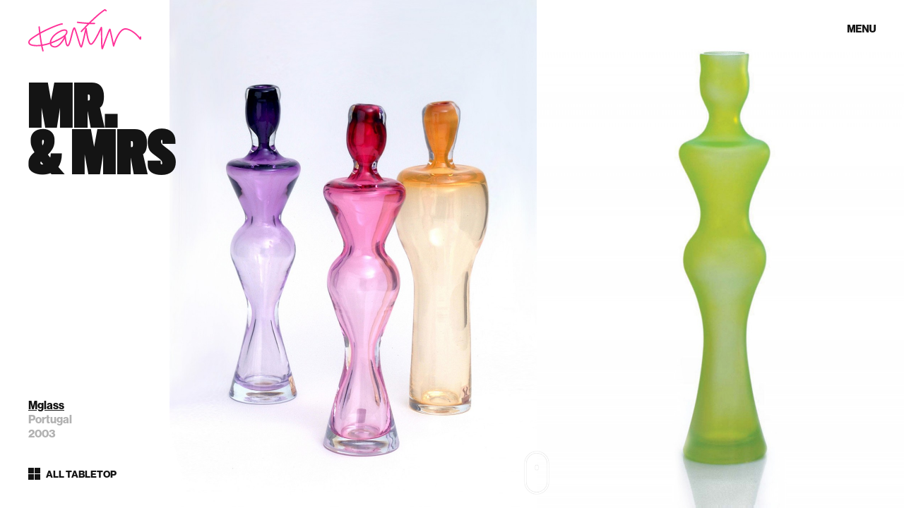

--- FILE ---
content_type: text/css
request_url: http://karimrashid.com/css/style.css
body_size: 84754
content:
body,html{margin:0;padding:0;border:0;vertical-align:baseline;outline:none}a,abbr,acronym,address,applet,article,aside,audio,big,blockquote,canvas,caption,center,cite,code,dd,del,details,dfn,div,dl,dt,embed,fieldset,figcaption,figure,footer,form,h1,h2,h3,h4,h5,h6,header,hgroup,iframe,img,ins,kbd,label,legend,li,mark,menu,nav,object,ol,output,p,pre,q,ruby,s,samp,section,small,span,strike,sub,summary,sup,table,tbody,td,tfoot,th,thead,time,tr,tt,ul,var,video{margin:0;padding:0;border:0;font:inherit;vertical-align:baseline;outline:none}.ui-menu svg,article,aside,details,figcaption,figure,footer,header,hgroup,menu,nav,section{display:block}body{line-height:1}ol,ul{list-style:none}blockquote,q{quotes:none}blockquote:after,blockquote:before,q:after,q:before{content:none}table{border-collapse:collapse;border-spacing:0}td,th{text-align:left}textarea{resize:none}address{font-style:normal}button,input,textarea{outline:none;-webkit-font-smoothing:antialiased;border-radius:0}input:focus::-webkit-input-placeholder,textarea:focus::-webkit-input-placeholder{color:transparent}input:focus:-moz-placeholder,input:focus::-moz-placeholder,textarea:focus:-moz-placeholder,textarea:focus::-moz-placeholder{color:transparent;opacity:1}input:focus:-ms-input-placeholder,textarea:focus:-ms-input-placeholder{color:transparent}*{-webkit-tap-highlight-color:rgba(0,0,0,0)}@font-face{font-family:'Titling Gothic Skyline';src:url(../fonts/titling.eot);src:url(../fonts/titling.eot?#iefix) format('embedded-opentype'),url(../fonts/titling.woff) format('woff'),url(../fonts/titling.ttf) format('truetype'),url(../fonts/titling.svg#titling) format('svg');font-weight:400;font-style:normal}@font-face{font-family:'Neue Haas Grotesk';src:url(../fonts/haas.eot);src:url(../fonts/haas.eot?#iefix) format('embedded-opentype'),url(../fonts/haas.woff) format('woff'),url(../fonts/haas.ttf) format('truetype'),url(../fonts/haas.svg#haas) format('svg');font-weight:400;font-style:normal}@font-face{font-family:'Neue Haas Grotesk';src:url(../fonts/haas-bold.eot);src:url(../fonts/haas-bold.eot?#iefix) format('embedded-opentype'),url(../fonts/haas-bold.woff) format('woff'),url(../fonts/haas-bold.ttf) format('truetype'),url(../fonts/haas-bold.svg#haas-bold) format('svg');font-weight:700;font-style:normal}body,html{height:100%;background:#fff;color:#141414;font:16px/1.5 'Neue Haas Grotesk',Arial,Helvetica,sans-serif;-webkit-font-smoothing:antialiased}html.l-bg_regular,html.l-bg_regular body{background-color:#ebebeb}html.l-bg_manifesto,html.l-bg_manifesto body{background-color:#f39}body.l-frame{overflow:hidden}.link,a{color:#f39;text-decoration:none}.editable a,.link,.text a{border-bottom:1px solid rgba(255,51,153,0);transition:color .35s,border-color .35s}.m-no-touch .editable a:hover,.m-no-touch .link:hover,.m-no-touch .text a:hover{border-color:#f39;transition-duration:.175s}.page{position:relative;overflow:hidden;min-width:320px;min-height:100%}.page_loading,.page_menu .ui-menu{opacity:0}.page_loading *{transition:none!important}.text p{margin-bottom:1em}.text>p:last-child{margin-bottom:0}.ui-logo{position:fixed;z-index:800;left:40px;top:13px;width:160px;height:60px;background:url(../images/ui-logo.svg) no-repeat}.ui-logo_white{background-image:url(../images/ui-logo_white.svg)}@media screen and (max-width:767px){.ui-logo{top:15px;left:15px;width:120px;height:45px;background-size:120px 45px}}.ui-menu{position:fixed;z-index:800;right:20px;top:20px;width:80px;height:40px;background:#141414;cursor:pointer;transition:opacity .35s,background-color .35s}.ui-menu path{transition:fill .35s}.m-no-touch .ui-menu:hover{background-color:#fff;transition-duration:.175s}.m-no-touch .menu__close:hover path,.m-no-touch .menu__search__button:hover path,.m-no-touch .panel__close:hover path,.m-no-touch .ui-menu:hover path{fill:#f39;transition-duration:.175s}@keyframes mouse-wheel{0%,to{transform:scaleY(.4) translateY(0)}20%{transform:scaleY(1) translateY(0)}60%{transform:scaleY(.4) translateY(12px)}}@keyframes key-up{0%,to{transform:translateY(1px)}50%{transform:translateY(-1px)}}@keyframes key-down{0%,to{transform:translateY(-1px)}50%{transform:translateY(1px)}}.ui-help{position:absolute;z-index:800;left:50%;margin-left:-32px;bottom:20px;height:60px;width:65px}.ui-help__mouse{position:absolute;top:0;left:15px;width:30px;height:56px;border:2px solid #fff;border-radius:17px;box-shadow:0 0 1px rgba(0,0,0,.4),inset 0 0 1px rgba(0,0,0,.4)}.ui-help__mouse__wheel{position:absolute;left:50%;margin-left:-2px;top:13px;width:4px;height:10px;background:#fff;border-radius:2px;animation:mouse-wheel 1.25s infinite linear;transform-origin:50% 0%;box-shadow:0 0 1px rgba(0,0,0,.4)}.ui-help__keyboard{position:absolute;z-index:800;left:0;top:9px;width:64px;height:42px}.ui-help__keyboard__button{position:absolute;overflow:hidden;display:block;padding:5px 4px;width:20px;height:20px;box-sizing:border-box;border:2px solid #fff;border-radius:2px;box-shadow:0 0 1px rgba(0,0,0,.4),inset 0 0 1px rgba(0,0,0,.4)}.ui-help__keyboard__button_left{left:0;top:22px}.ui-help__keyboard__button_right{right:0;top:22px}.ui-help__keyboard__button_up{top:0;left:22px}.ui-help__keyboard__button_down{top:22px;left:22px}.ui-help__keyboard__button svg{display:block;width:8px;height:6px}.ui-help__keyboard__button_up svg{animation:key-up 1.2s infinite linear}.ui-help__keyboard__button_down svg{animation:key-down 1.2s .6s infinite linear}.ui-help__keyboard__button path{box-shadow:0 0 1px rgba(0,0,0,.4)}.ui-help__keyboard,.ui-help__mouse{transition:opacity .7s}.m-touch .ui-help__keyboard,.m-touch .ui-help__mouse{display:none}.ui-help__mouse{transition-delay:.2625s}.ui-help__keyboard,.ui-help_keyboard .ui-help__mouse{opacity:0;transition-delay:0s}.ui-help_keyboard .ui-help__keyboard{opacity:1;transition-delay:.2625s}.ui-help__hand{position:absolute;width:34px;left:11px;top:5px;height:50px;overflow:hidden}.promo .ui-help__hand{top:-13px}.ui-help__hand svg{display:block;position:relative}.m-no-touch .ui-help__hand{display:none}.ui-scroll{position:absolute;right:0;top:0;height:100%;width:3px;z-index:750}.ui-scroll__content,.ui-scroll__handle{position:absolute;width:100%;left:0;background:#fff}.ui-scroll__content{height:100%;opacity:.1;top:0}.ui-scroll__handle{top:0%}.select2-container{margin:0;position:relative;display:inline-block;zoom:1;*display:inline;vertical-align:middle}.select2-container,.select2-drop,.select2-search,.select2-search input{box-sizing:border-box}.select2-container .select2-choice{display:block;position:relative;height:56px;padding:0 0 0 18px;overflow:hidden;border:2px solid #141414;background:#ebebeb;white-space:nowrap;color:#141414;font-weight:700;font-size:20px;line-height:56px;text-decoration:none;-webkit-user-select:none;-moz-user-select:none;-ms-user-select:none;user-select:none}.select2-container.select2-allowclear .select2-choice .select2-chosen{margin-right:60px}.select2-container .select2-choice>.select2-chosen{display:block;overflow:hidden;width:auto;float:none;margin-right:60px;white-space:nowrap;text-overflow:ellipsis}.select2-container .select2-choice abbr{display:none;width:12px;height:12px;position:absolute;right:24px;top:8px;font-size:1px;text-decoration:none;border:0;cursor:pointer;outline:0}.select2-container.select2-allowclear .select2-choice abbr{display:inline-block}.select2-container .select2-choice abbr:hover{background-position:right -11px;cursor:pointer}.select2-drop-mask{border:0;margin:0;padding:0;position:fixed;left:0;top:0;min-height:100%;min-width:100%;height:auto;width:auto;opacity:0;z-index:9998;background-color:transparent;filter:alpha(opacity=0)}.select2-drop{width:100%;position:absolute;z-index:9999;top:100%;background:#ebebeb;color:#000;margin-top:-2px;border:2px solid #141414}.select2-drop.select2-drop-above{margin-top:2px}.select2-drop-auto-width{width:auto}.select2-drop-auto-width .select2-search{padding-top:4px}.select2-container .select2-choice .select2-arrow{display:inline-block;width:60px;height:100%;position:absolute;right:0;top:0}.select2-container .select2-choice .select2-arrow:after,.select2-container .select2-choice .select2-arrow:before{position:absolute;top:50%;left:50%;width:12px;margin-left:-6px;height:8px;background:url(../images/contact/select.svg) no-repeat 0 0;content:'';transition:transform .35s cubic-bezier(.215,.61,.355,1)}.select2-container .select2-choice .select2-arrow:before{margin-top:-9px}.select2-container .select2-choice .select2-arrow:after{margin-top:2px;background-position:0 -11px}.select2-container.select2-dropdown-open .select2-choice .select2-arrow:before,.select2-container:hover .select2-choice .select2-arrow:before{transform:translateY(-2px);transition-duration:.175s}.select2-container.select2-dropdown-open .select2-choice .select2-arrow:after,.select2-container:hover .select2-choice .select2-arrow:after{transform:translateY(2px);transition-duration:.175s}.select2-search{display:inline-block;width:100%;min-height:56px;margin:0;padding-left:4px;padding-right:4px;position:relative;z-index:10000;white-space:nowrap}.select2-search input{width:100%;height:auto!important;min-height:26px;padding:4px 20px 4px 5px;margin:0;outline:0;font-family:sans-serif;font-size:1em;border:1px solid #aaa;border-radius:0;background:#fff}.select2-drop.select2-drop-above .select2-search input{margin-top:4px}.select2-container-multi .select2-choices .select2-search-field input.select2-active,.select2-search input.select2-active{background:#fff}.select2-container-active .select2-choice,.select2-container-active .select2-choices{outline:none}.select2-hidden-accessible{border:0;clip:rect(0 0 0 0);height:1px;margin:-1px;overflow:hidden;padding:0;position:absolute;width:1px}.select2-results{max-height:360px;padding:0;margin:0;position:relative;overflow-x:hidden;overflow-y:auto;-webkit-tap-highlight-color:rgba(0,0,0,0)}.select2-results ul.select2-result-sub{margin:0;padding-left:0}.select2-results li{list-style:none;display:list-item;background-image:none}.select2-results li.select2-result-with-children>.select2-result-label{font-weight:700}.select2-results .select2-result-label{padding:20px 18px;margin:0;cursor:pointer;font-size:20px;line-height:1;min-height:1em;-webkit-user-select:none;-moz-user-select:none;-ms-user-select:none;user-select:none;transition:background-color .175s,color .175s}@media screen and (max-width:1023px),(max-height:830px){.select2-results .select2-result-label{font-size:16px;padding:12px 18px}}@media screen and (max-width:767px){.select2-results .select2-result-label{padding:10px 18px}}.select2-results-dept-1 .select2-result-label{padding-left:20px}.select2-results-dept-2 .select2-result-label{padding-left:40px}.select2-results-dept-3 .select2-result-label{padding-left:60px}.select2-results-dept-4 .select2-result-label{padding-left:80px}.select2-results-dept-5 .select2-result-label{padding-left:100px}.select2-results-dept-6 .select2-result-label{padding-left:110px}.select2-results-dept-7 .select2-result-label{padding-left:120px}.select2-results .select2-highlighted .select2-result-label{background:#f39;transition-duration:.13125s;color:#fff}.select2-results li em{background:#feffde;font-style:normal}.select2-results .select2-highlighted em{background:0 0}.select2-results .select2-highlighted ul{background:#fff;color:#000}.select2-results .select2-ajax-error,.select2-results .select2-no-results,.select2-results .select2-searching,.select2-results .select2-selection-limit{background:#f4f4f4;display:list-item;padding-left:5px}.select2-results .select2-disabled.select2-highlighted{color:#666;background:#f4f4f4;display:list-item;cursor:default}.select2-results .select2-disabled{background:#f4f4f4;display:list-item;cursor:default}.select2-results .select2-selected{display:none}.select2-more-results.select2-active{background:#f4f4f4 url(select2-spinner.gif) no-repeat 100%}.select2-results .select2-ajax-error{background:rgba(255,50,50,.2)}.select2-more-results{background:#f4f4f4;display:list-item}.select2-container-multi .select2-choices{height:auto!important;margin:0;padding:0 5px 0 0;position:relative;border:1px solid #aaa;cursor:text;overflow:hidden;background-color:#fff;min-height:26px}.select2-locked{padding:3px 5px!important}.select2-container-multi.select2-container-active .select2-choices{outline:none}.select2-container-multi .select2-choices li{float:left;list-style:none}.select2-container-multi .select2-choices .select2-search-field{margin:0;padding:0;white-space:nowrap}.select2-container-multi .select2-choices .select2-search-field input{padding:5px;margin:1px 0;font-family:sans-serif;font-size:100%;color:#666;outline:0;border:0;box-shadow:none;background:0 0!important}.select2-default{color:#999!important}.select2-container-multi .select2-choices .select2-search-choice{padding:3px 5px 3px 18px;margin:3px 0 3px 5px;position:relative;line-height:13px;color:#333;cursor:default;border:1px solid #aaa;-webkit-user-select:none;-moz-user-select:none;-ms-user-select:none;user-select:none;background-color:#e4e4e4}.select2-container-multi .select2-choices .select2-search-choice .select2-chosen{cursor:default}.select2-container-multi .select2-choices .select2-search-choice-focus{background:#d4d4d4}.select2-search-choice-close{display:block;width:12px;height:13px;position:absolute;right:3px;top:4px;font-size:1px;outline:none}.select2-container-multi .select2-search-choice-close{left:3px}.select2-container-multi .select2-choices .select2-search-choice .select2-search-choice-close:hover,.select2-container-multi .select2-choices .select2-search-choice-focus .select2-search-choice-close{background-position:right -11px}.select2-container-multi.select2-container-disabled .select2-choices{background-color:#f4f4f4;background-image:none;border:1px solid #ddd;cursor:default}.select2-container-multi.select2-container-disabled .select2-choices .select2-search-choice{padding:3px 5px;border:1px solid #ddd;background-image:none;background-color:#f4f4f4}.select2-container-multi.select2-container-disabled .select2-choices .select2-search-choice .select2-search-choice-close{display:none;background:0 0}.select2-result-selectable .select2-match,.select2-result-unselectable .select2-match{text-decoration:underline}.select2-offscreen,.select2-offscreen:focus{clip:rect(0 0 0 0)!important;width:1px!important;height:1px!important;border:0!important;margin:0!important;padding:0!important;overflow:hidden!important;position:absolute!important;outline:0!important;left:0!important;top:0!important}.select2-display-none{display:none}.select2-measure-scrollbar{position:absolute;top:-10000px;left:-10000px;width:100px;height:100px;overflow:scroll}.menu{position:fixed;top:0;width:480px;height:100%;background:#141414;background-color:rgba(20,20,20,.94);z-index:850;left:100%;transition:transform .35s cubic-bezier(.215,.61,.355,1)}@media screen and (max-width:767px){.menu{width:100%;background:#141414}}.menu:after,.menu__overlay{left:0;height:100%;width:100%}.menu:after{background:#141414;background-color:rgba(20,20,20,.94);content:'';position:absolute;top:100%}.page_menu .menu{transform:translateX(-100%)}.menu__overlay{display:none;position:fixed;top:0;z-index:849}.menu__close svg,.menu__search__button svg,.page_menu .menu__overlay,.panel__close svg{display:block}.menu__close{position:absolute;right:0;top:0;width:24px;height:24px;padding:28px;cursor:pointer}.menu__close path{transition:fill .2625s}.menu__content{padding:150px 60px}@media (max-height:630px){.menu__content{padding-top:60px}}@media screen and (max-width:767px){.menu__content{padding:60px 40px}}@media screen and (max-width:767px) and (max-height:440px){.menu__content{padding-top:33px}}.menu__item{display:block;font:80px/.85 'Titling Gothic Skyline',Arial,Helvetica,sans-serif;text-transform:uppercase;transition:color .2625s;padding-top:.15em;margin-bottom:-.15em}@media screen and (max-width:767px){.menu__item{font-size:60px}}.menu__item,.menu__item:hover{color:#fff}.menu__item_tap{color:#f39;transition-duration:.0875s}.m-no-touch .menu__item:hover{color:#f39;transition-duration:.175s}.menu__footer{position:absolute;box-sizing:border-box;bottom:0;left:0;width:100%;padding:30px 60px}@media screen and (max-width:767px){.menu__footer{padding:15px 40px}}.d-touch.d-no-ios .menu__footer{display:none}@media screen and (max-width:767px) and (max-height:390px){.menu__footer{display:none}}.menu__search{display:block;position:relative;margin-bottom:40px}@media screen and (max-width:767px){.menu__search{margin-bottom:20px}}.menu__search__field{display:block;box-sizing:border-box;padding:0 40px 13px 38px;margin:0;border:none;border-bottom:1px solid #fff;border-bottom-color:rgba(255,255,255,.2);width:100%;background:url(../images/menu/search.svg) no-repeat 0 3px;color:#fff;font:700 30px/1.2 'Neue Haas Grotesk',Arial,Helvetica,sans-serif;transition:border-bottom-color .35s}.menu__search__field::-webkit-input-placeholder{color:#fff}.menu__search__field:-moz-placeholder,.menu__search__field::-moz-placeholder{color:#fff;opacity:1}.menu__search__field:-ms-input-placeholder{color:#fff}.menu__search__field:focus{border-bottom-color:#fff;transition-duration:.175s}.menu__search__button{position:absolute;box-sizing:border-box;border:none;padding:8px 0;margin:0;right:0;top:0;width:34px;height:46px;background:0 0;cursor:default;opacity:0;transition:opacity .35s}.menu__search_filled .menu__search__button{cursor:pointer;opacity:1;transition-duration:.175s}.menu__search__button path{transition:fill .35s}.menu__networks{font-size:0;text-align:justify}.menu__networks:after{clear:both;display:inline-block;overflow:hidden;width:100%;height:1px;content:''}.menu__networks__item{display:inline-block;vertical-align:top;color:#fff;font-size:14px;transition:color .35s}@media screen and (max-width:767px){.menu__networks__item{float:left;padding-bottom:.9em;width:50%;font-size:16px}}@media screen and (max-width:767px) and (max-height:440px){.menu__networks__item{padding-bottom:.4em}}.menu__networks__item:hover{color:#f39;transition-duration:.175s}.panel{display:none;position:fixed;z-index:900;top:0;right:100%;width:1800px;height:100%;background:#141414;background-size:50px 50px;-webkit-user-select:none;-moz-user-select:none;-ms-user-select:none;user-select:none;user-drag:none}@media (max-width:1900px){.panel{width:1440px}}@media (max-width:1540px){.panel{width:1080px}}@media (max-width:1180px){.panel{width:720px}}@media (max-width:820px){.panel{width:100%}}.page_panel .panel{transform:translateX(100%)}.panel_ready{background-image:none}.panel__overlay{display:none;position:fixed;z-index:899;top:0;left:0;width:100%;height:100%;background:#141414;background-color:rgba(20,20,20,.9)}.panel__close{position:absolute;left:100%;top:0;margin-left:20px;width:24px;height:24px;padding:28px 28px 28px 8px;cursor:pointer;display:none}@media (max-width:820px){.panel__close{left:auto;right:0}}.panel__close path{transition:fill .2625s}.panel__title{display:none;position:absolute;box-sizing:border-box;left:0;top:0;width:100%;padding:30px 20px;height:80px;background:#141414;background-color:rgba(20,20,20,.9);color:#fff;font-size:20px;line-height:1;font-weight:700}@media (max-width:820px){.panel__title{display:block}}.panel__content{position:absolute;box-sizing:border-box;width:100%;left:0;top:0;bottom:0;font-size:0}@media (max-width:820px){.panel__content{top:80px}}.panel__content__list,.panel__item{position:relative;overflow:hidden}.panel__item{float:left;width:360px;height:240px;background:#141414 url(../images/loading.svg) no-repeat 50% 50%}@media (max-width:820px){.panel__item{display:inline-block;vertical-align:top;float:none;width:50%;height:auto;background-position:50% 30%}}.panel__item_active{cursor:default}.panel__item__picture{display:block;position:relative;overflow:hidden;background:#141414}.panel__item__picture img{width:100%;display:block;transition:opacity .35s;transform:translateZ(0)}.panel__item__content,.panel__item__picture:after{position:absolute;box-sizing:border-box;width:100%;opacity:0;transition:opacity .35s}.panel__item__picture:after{left:0;top:0;height:100%;border:4px solid #f39;content:''}.m-no-touch .panel__item:hover .panel__item__content,.panel__item_active .panel__item__content,.panel__item_active .panel__item__picture:after{opacity:1;transition-duration:.175s}.m-no-touch .panel__item:hover .panel__item__picture img,.m-no-touch .panel__item_active .panel__item__picture img{opacity:.15;transition-duration:.175s}.panel__item__content{padding:20px;bottom:0;color:#b2b2b2;color:rgba(255,255,255,.6);font-size:14px;line-height:1.43}@media screen and (max-width:767px){.panel__item__content{position:relative;display:block;bottom:auto;left:auto;opacity:1;padding-top:14px;padding-bottom:25px;padding-right:15px}}.panel__item__title{display:block;margin-bottom:30px;color:#fff;font-size:20px;font-weight:700}@media screen and (max-width:767px){.panel__item__title{font-size:16px;line-height:1.3;margin-bottom:0}}.panel__item__client{display:block;color:#fff;font-weight:700}@media screen and (max-width:767px){.panel__item__client{display:none}}.panel__item__country,.panel__item__year{display:block}@media screen and (max-width:767px){.panel__item__country,.panel__item__year{display:none}}.m-no-touch .panel__item__client,.m-no-touch .panel__item__country,.m-no-touch .panel__item__title,.m-no-touch .panel__item__year{transition:transform .35s cubic-bezier(.55,.055,.675,.19),opacity .35s cubic-bezier(.215,.61,.355,1);opacity:0;transform:translateX(15px) translateZ(0)}.m-no-touch .panel__item__title{transition-delay:.07875s}.m-no-touch .panel__item:hover .panel__item__client,.m-no-touch .panel__item:hover .panel__item__country,.m-no-touch .panel__item:hover .panel__item__title,.m-no-touch .panel__item:hover .panel__item__year,.m-no-touch .panel__item_active .panel__item__client,.m-no-touch .panel__item_active .panel__item__country,.m-no-touch .panel__item_active .panel__item__title,.m-no-touch .panel__item_active .panel__item__year{transition:transform .35s cubic-bezier(.215,.61,.355,1),opacity .35s cubic-bezier(.215,.61,.355,1);transform:translateY(0) translateZ(0);opacity:1}.m-no-touch .panel__item:hover .panel__item__client,.m-no-touch .panel__item:hover .panel__item__country,.m-no-touch .panel__item:hover .panel__item__year,.m-no-touch .panel__item_active .panel__item__client,.m-no-touch .panel__item_active .panel__item__country,.m-no-touch .panel__item_active .panel__item__year{transition-delay:.0175s}.panel .iScrollIndicator:before,.panel .iScrollVerticalScrollbar{position:absolute;left:100%;top:0;height:100%;width:20px}@media (max-width:820px){.panel .iScrollVerticalScrollbar{margin-left:-3px}}.panel .iScrollIndicator{display:none;position:absolute;width:3px;left:0;top:0;cursor:-ms-grab;cursor:-o-grab;cursor:grab}.page_panel .panel .iScrollIndicator{display:block}.panel .iScrollIndicator:active{cursor:-ms-grabbing;cursor:-o-grabbing;cursor:grabbing}.panel .iScrollIndicator:before{left:0;width:3px;background:#ccc;background:rgba(255,255,255,.65);transition:width .175s,background-color .175s;content:''}.panel .iScrollIndicator:hover:before{background:rgba(255,255,255,.8);transition-duration:.0875s;width:8px}.panel .iScrollIndicator:after{position:absolute;left:0;top:0;height:100%;width:20px;content:''}.control{position:fixed;right:0;bottom:0;padding:30px 0 0 30px;width:100px;height:75px;z-index:820;transition:opacity .35s cubic-bezier(.215,.61,.355,1);opacity:0}.control_next,.control_restart{cursor:pointer;opacity:1}.control__icon{position:absolute;left:30px;top:30px;width:90px;height:50px;background:url(../images/projects/control.png) no-repeat 0 0}.control_next .control__icon{transition:transform .175s cubic-bezier(.215,.61,.355,1)}.control_next:hover .control__icon{transform:translateX(5px)}@media screen and (max-width:767px){.control{display:none}}.rotate{display:none;position:fixed;top:0;left:0;height:100%;width:100%;background:#f39;color:#141414;z-index:2000}@media (max-height:320px) and (orientation:landscape){.rotate{display:block}.page_allow-rotate .rotate{display:none}}.rotate__logo{position:absolute;left:50%;top:15%;margin-left:-70px;width:140px;height:53px;margin-top:-27px;background:url(../images/ui-logo_white.svg) no-repeat;background-size:140px 53px}.rotate__icon{position:absolute;left:50%;top:50%;width:120px;height:66px;margin-left:-60px;margin-top:-33px;background:url(../images/rotate/icon.svg) no-repeat}.rotate__text{position:absolute;left:50%;top:73%;width:240px;margin-left:-120px;font-weight:700;font-size:18px;line-height:1.11;text-align:center}.promo{position:relative;overflow:hidden;height:100vh;-webkit-user-select:none;-moz-user-select:none;-ms-user-select:none;user-select:none;cursor:default}.m-no-touch .promo{background:#141414}.promo__content{position:absolute;left:0;top:0;width:100%;height:100%;z-index:20}.m-touch .promo__content{background:#fff}.promo__item,.promo__item:hover{color:#141414}.promo__item_dark,.promo__item_dark:hover{color:#fff}.promo__item__bg{width:108%}.promo__item__about,.promo__item__bg{position:absolute;overflow:hidden;top:0;height:100%;right:-4%;transition:width .5s cubic-bezier(.45,.035,.045,.95),padding-left .5s cubic-bezier(.45,.035,.045,.95),padding-right .35s cubic-bezier(.215,.61,.355,1)}.promo__item__bg{background:#000}.promo__item__bg__picture{position:absolute;right:0;top:0;width:108vw;height:100%;background:no-repeat 50% 50%;background-size:cover;transition:opacity .5s cubic-bezier(.215,.61,.355,1)}.promo__item_far .promo__item__bg__picture,.promo__item_next .promo__item__bg__picture{opacity:.5}.promo__item_far .promo__item__bg__picture{transition:none}.promo__item__about{width:216%}.promo__item_active .promo__item__about{width:108%}.promo__item_next .promo__item__about,.promo__item_next .promo__item__bg{width:4%;padding-left:120px}.promo_next .promo__item_active .promo__item__about,.promo_next .promo__item_next .promo__item__about,.promo_next .promo__item_next .promo__item__bg{padding-right:60px}.promo__item_far .promo__item__about,.promo__item_far .promo__item__bg{width:0%}.promo__next{position:absolute;z-index:50;right:0;top:0;width:180px;height:100%;cursor:pointer;background:rgba(0,0,0,0)}.promo__item__about__content{position:absolute;left:3.7037037%;margin-left:60px;bottom:77px;transform:translateZ(0)}.promo__item__about__year{position:absolute;left:0;top:-21px;font-size:11px;line-height:1}.promo__item__about__title{display:block;width:100px;overflow:visible;margin-bottom:7px;padding-top:.17em;font:100px/.83 'Titling Gothic Skyline',Arial,Helvetica,sans-serif;text-transform:uppercase}.promo__item__about__action{display:block;padding-left:59px;background:no-repeat 0 2px;font-weight:700;font-size:20px;line-height:1;white-space:nowrap;transition:transform .175s cubic-bezier(.215,.61,.355,1)}.promo__item_dark .promo__item__about__action{background-image:url(../images/promo/about-light.svg)}.promo__item_light .promo__item__about__action{background-image:url(../images/promo/about-dark.svg)}.m-no-touch .promo__item__about__content:hover .promo__item__about__action{transform:translateX(7px)}.promo__bullets{position:absolute;z-index:50;left:0;width:100%;bottom:15px;text-align:center;font-size:0;vertical-align:top}.promo__bullets__item{display:inline-block;vertical-align:top;width:6px;height:6px;border:2px solid #fff;border-radius:50%;margin:0 5px;transition:background-color .175s}.promo__bullets__item.active{background-color:#fff}.m-touch .promo__next{display:none}.m-touch .promo__content{width:20000%!important}.m-touch .promo__item{float:left;position:relative;overflow:hidden;width:.5%;height:100vh}.m-touch .promo__item__about,.m-touch .promo__item__bg{width:100%;left:0}.m-touch .promo__item__bg__picture{width:100%}.m-touch .promo__item__about__content{left:0}@media screen and (max-width:1023px){.promo__item__about__content{margin-left:25px}}@media screen and (max-width:767px){.promo__item__about__content{margin-left:20px;bottom:45px}.promo__item__about__year{display:none}.promo__item__about__title{font-size:45px;margin-bottom:4px;line-height:.89;padding-top:.11em}.promo__item__about__action{padding-left:0;font-size:15px}.promo__item_dark .promo__item__about__action,.promo__item_light .promo__item__about__action{background:0 0}}.works{overflow:hidden;-webkit-user-select:none;-moz-user-select:none;-ms-user-select:none;user-select:none}.works__group{min-height:800px;max-height:960px;height:100vh}.works__group,.works__group-mobile{position:relative}.works__item{position:absolute;left:0;top:0;overflow:hidden;width:50%;height:50%;background:#fff;cursor:pointer;transition:background-color .35s}.m-touch .works__item{transition-duration:.0875s}.works__item-mobile{display:block;min-height:250px;width:100%!important;position:relative}.works__item__picture{position:absolute;left:0;top:0;width:100%;height:100%;background:no-repeat 50% 50%;background-size:contain}.works__item__picture_center-top,.works__item__picture_left-top,.works__item__picture_right-top{padding-top:30px;margin-top:-30px}.works__item__picture_left-top{background-position:0% 0%}.works__item__picture_left-center{background-position:0% 50%}.works__item__picture_left-bottom{background-position:0% 100%}.works__item__picture_center-top{background-position:50% 0%}.works__item__picture_center-center{background-position:50% 50%}.works__item__picture_center-bottom{background-position:50% 100%}.works__item__picture_right-top{background-position:100% 0%}.works__item__picture_right-center{background-position:100% 50%}.works__item__picture_right-bottom{background-position:100% 100%}.works__group_left .works__item_1{height:100%}.works__group_left .works__item_2{left:50%}.works__group_left .works__item_3{left:50%;top:50%}.works__group_right .works__item_2{top:50%}.works__group_right .works__item_3{left:50%;height:100%}.works__group_simple .works__item_2{left:50%}.works__group_simple .works__item_3{top:50%}.works__group_simple .works__item_4{top:50%;left:50%}.works__item__content{position:absolute;left:60px;right:60px;bottom:48px;color:#141414}.works__item__count{display:block;margin-bottom:16px;font-weight:700;font-size:14px;line-height:1;text-transform:uppercase;white-space:nowrap}.works__item__title{display:block;width:100px;overflow:visible;position:relative;padding-top:.17em;margin-top:-.17em;font:100px/.83 'Titling Gothic Skyline',Arial,Helvetica,sans-serif;text-transform:uppercase;transition:transform .35s,color .35s;transform:translateZ(0)}.works__item__action{position:absolute;left:0;bottom:9px;font-weight:700;font-size:20px;line-height:1;opacity:0;color:#fff;white-space:nowrap}@media screen and (max-width:1350px){.works__item__count{margin-bottom:15px}.works__item__title{font-size:80px}.works__item__action{bottom:6px}}@media screen and (max-width:1100px){.works__item__count{margin-bottom:14px}.works__item__title{font-size:60px}.works__item__action{bottom:4px}}.works__item__action,.works__item__count{transition:opacity .35s}.m-no-touch .works__item:hover,.m-no-touch .works__item:hover .works__item__action,.m-no-touch .works__item:hover .works__item__count,.m-no-touch .works__item:hover .works__item__title{transition-duration:.2625s}.m-no-touch .works__item:hover .works__item__title{color:#fff;transform:translateY(-21px) translateZ(0)}.m-no-touch .works__item:hover .works__item__count{opacity:0}.m-no-touch .works__item:hover .works__item__action{opacity:1}.works__item_furniture{background-color:#f5f5f5}.works__item_tabletop{background-color:#eef0f1}.works__item_product{background-color:#f9f9f9}.works__item_hospitality-residential{background-color:#f2f2f2}.works__item_restaurant-bar{background-color:#fafafa}.works__item_public-retail{background-color:#eef0f1}.works__item_concept-exhibition,.works__item_media{background-color:#f9f9f9}@media screen and (max-width:1023px){.works__item__content{position:absolute;left:25px;right:25px;bottom:30px}.works__group{min-height:570px;max-height:670px}}@media screen and (max-width:767px){.works__group{height:auto!important;min-height:0;max-height:none}.works__item{position:relative}.works__group .works__item{width:auto;height:40vh;min-height:250px;max-height:400px;left:0;top:0}.works__item__content{left:20px;bottom:25px}.works__item__title{font-size:45px}.works__item__count{margin-bottom:11px}.works__item_graphic{background-color:#f9f9f9}.works__item_concept-exhibition{background-color:#fff}.works__item_hospitality-residential{background-color:#f8f8f8}}.d-works-desktop .works__group{display:block}.d-works-desktop .works__group-mobile,.d-works-mobile .works__group{display:none}.d-works-mobile .works__group-mobile{display:block}.projects{height:100vh;-webkit-user-select:none;-moz-user-select:none;-ms-user-select:none;user-select:none;cursor:default}.projects__slideshow{display:none;position:fixed;top:-.5%;left:-.5%;width:101%;height:101%;overflow:hidden;z-index:810;background:#141414;cursor:url(../images/projects/close.png) 12 12,pointer;transform:translateZ(0)}.projects__slideshow__content{position:absolute;top:0;left:0;width:20000%!important;height:100%;font-size:0;line-height:0;white-space:nowrap;transition:transform .5s cubic-bezier(.215,.61,.355,1)}.projects__slideshow_force .projects__slideshow__content{transition:none}.projects__slideshow__item{display:inline-block;height:100%;width:.5%;vertical-align:top;text-align:center;background:no-repeat 50% 50%;background-size:contain}.projects__slider{display:none;position:absolute;background:#fff;left:0;top:0;width:100%;bottom:170px;transition:bottom .2625s cubic-bezier(.215,.61,.355,1),background-color .2625s;transform:translateZ(0)}.projects__slider_expanded{bottom:0;z-index:810;background:#141414}.projects__slider__content{position:absolute;left:0;top:0;width:20000%!important;height:100%;font-size:0;line-height:0;white-space:nowrap}.projects__slider__item{display:inline-block;vertical-align:top;height:100%;width:.5%;text-align:center;background:no-repeat 50% 50%;background-size:contain}.projects__slider__control{position:absolute;right:0;top:0;width:52px;height:100%;background:url(../images/project/next.png) no-repeat 50% 50%;background-size:32px 24px;cursor:pointer}.projects__slider__close{display:none;position:absolute;right:0;top:0;width:52px;height:52px;background:url(../images/project/close.png) no-repeat 50% 50%;background-size:26px 26px}.projects__slider_expanded .projects__slider__close{display:block}.projects__popup{position:fixed;overflow:hidden;z-index:811;background:#141414}.projects__popup img{position:absolute;left:50%;top:50%;transform:translateX(-50%) translateY(-50%) translateZ(0)}.projects__menu{position:absolute;padding-left:25px;left:40px;width:145px;bottom:40px;height:17px;font-size:14px;line-height:19px;font-weight:700;text-transform:uppercase;cursor:pointer;transition:color .35s}.m-no-touch .projects__menu:hover{color:#f39;transition-duration:.175s}.projects__menu__icon{position:absolute;left:0;top:0;width:17px;height:17px;background-color:#141414;transition:background-color .35s}.m-no-touch .projects__menu:hover .projects__menu__icon{background-color:#f39;transition-duration:.175s}.projects__menu__icon:after,.projects__menu__icon:before{position:absolute;background:#fff;overflow:hidden;content:''}.projects__menu__icon:after{top:0;left:8px;height:100%;width:1px}.projects__menu__icon:before{top:8px;left:0;height:1px;width:100%}.projects__control{position:fixed;right:0;bottom:0;width:120px;height:80px;z-index:820;transition:opacity .35s cubic-bezier(.215,.61,.355,1);opacity:0}.projects__control_next,.projects__control_restart{cursor:pointer;opacity:1}.projects__control__icon{position:absolute;left:0;top:0;width:90px;height:50px;background:url(../images/projects/control.png) no-repeat 0 0}.projects__control_next .projects__control__icon{transition:transform .175s cubic-bezier(.215,.61,.355,1)}.projects__control_next:hover .projects__control__icon{transform:translateX(5px)}.projects .ui-help{margin-left:88px}.projects__message{position:absolute;z-index:200;left:50%;top:50%;margin:-40px 0 0 120px;padding-top:.17em;color:#141414;font:80px/.83 'Titling Gothic Skyline',Arial,Helvetica,sans-serif;text-transform:uppercase;transform:translateX(-50%)}@media (maxx-width:1230px){.projects__message{font-size:60px;margin-top:-29px}}@media screen and (max-width:767px){.projects__message{margin-left:0;font-size:30px;margin-top:-99px}.projects__menu{left:20px;bottom:20px;white-space:nowrap;width:auto}.projects .ui-scroll,.projects__control{display:none}}.project__about{position:absolute;z-index:150;overflow:visible;width:170px;left:40px;top:110px;opacity:0;display:none}.project__about__title{display:block;padding-top:.17em;margin-bottom:.05em;font:80px/.83 'Titling Gothic Skyline',Arial,Helvetica,sans-serif;text-transform:uppercase}.project__about__text{color:#b2b2b2;font-size:14px;line-height:1.4}.project__about__open{color:#141414;text-decoration:underline;transition:color .35s;cursor:pointer}.m-no-touch .project__about__open:hover,.m-no-touch .project__client a:hover{color:#f39;transition-duration:.175s}.project__text,.project__text-overlay{position:absolute;left:240px;top:0;height:100%}.project__text-overlay{display:none;width:100%;z-index:124}.project_text .project__text-overlay{display:block}.project__text{overflow:hidden;z-index:125;width:0;background:#fff;color:#b2b2b2;font-size:14px;line-height:1.4;transition:width .35s cubic-bezier(.215,.61,.355,1)}.project_text .project__text{width:480px}.project__text__content{position:absolute;overflow:hidden;top:0;left:0;bottom:0;width:480px;opacity:0;transition:opacity .35s}.project_text .project__text__content{opacity:1}.project__text__content:after{position:absolute;left:0;top:0;right:3px;height:20px;background:linear-gradient(to bottom,#fff,rgba(255,255,255,0));content:''}.project__text__content__inner{padding:20px 40px 40px}.project__text__content .iScrollVerticalScrollbar{position:absolute;right:0;top:0;height:100%;width:3px}.project__text__content .iScrollIndicator{position:absolute;width:100%;left:0;top:0;background:#141414}.project__client{position:absolute;z-index:150;overflow:visible;width:190px;left:40px;bottom:95px;color:#b2b2b2;font-weight:700;line-height:1.25;opacity:0;display:none}.project__client__data{display:block}.project__client a{color:#141414;text-decoration:underline;transition:color .35s}.project__gallery{position:absolute;z-index:100;overflow:hidden;left:240px;top:0;right:0;height:100%;display:none}.project__gallery__content{overflow:hidden;width:20000%;height:100%;transition:transform .5s cubic-bezier(.215,.61,.355,1)}.project__gallery_force .project__gallery__content{transition:none}.project__gallery__column{float:left;position:relative;overflow:hidden;height:100vh}.project__gallery__column_full{width:.5%}.project__gallery__column_half{width:.25%}.project__gallery__item{position:relative;cursor:url(../images/project/zoom.png) 15 15,pointer}.project__gallery__item_full{height:100vh}.project__gallery__item_half{height:50vh}.contact__office__column__picture img,.overview__item__picture img,.project__gallery__item img{display:none}.project__gallery__item__picture{position:absolute;overflow:hidden;left:0;bottom:0;width:100%}.project__gallery__item__picture:before,.project__gallery__item__picture__bg{position:absolute;left:0;bottom:0;width:100%;background:no-repeat 50% 50%}.project__gallery__item__picture:before{height:50vh;content:'';background-color:#ebebeb;background-image:url(../images/loading.svg)}.project__gallery__item__picture__bg{background-size:cover}.project__gallery__item_half .project__gallery__item__picture{height:100%}.project__gallery__item_full .project__gallery__item__picture{height:50%}.project__gallery__item_full .project__gallery__item__picture_1{bottom:50%}.project__gallery__item_half .project__gallery__item__picture__bg{height:50vh}.project__gallery__item_full .project__gallery__item__picture__bg{height:100vh}.project__gallery__item_full .project__gallery__item__picture_1 .project__gallery__item__picture__bg{bottom:-50vh}@media screen and (max-width:767px){.project__about{left:20px;width:auto;right:20px;top:auto;bottom:95px}.project__about__text{display:none}.project__about__title{font-size:40px;margin-bottom:0;line-height:.89;padding-top:.11em}.project__gallery,.project__text{display:none!important}.project__client{overflow:hidden;height:2.5em;width:auto;left:20px;right:20px;bottom:45px}.project__client__data{display:inline;margin-right:4px}.project__client__data:first-child:after{content:'/ ';margin-left:6px}}.overview{position:relative;height:100vh;-webkit-user-select:none;-moz-user-select:none;-ms-user-select:none;user-select:none}.overview .ui-scroll__content,.overview .ui-scroll__handle{transition:background-color .75s}.overview__item{position:absolute;overflow:hidden;height:100%;transform:translateY(100%);width:108%;left:-4%;background:#fff;color:#141414}.overview__item:hover{color:#141414}.overview__item__overlay{position:absolute;left:0;top:0;width:100%;height:100%;opacity:0;background-color:#000;display:none}.overview__item__picture{position:absolute;left:0;top:0;right:0;bottom:0;background:#f2f2f2 no-repeat 50% 20%;background-size:cover;transform:scale(1)}@media screen and (max-width:767px){.overview__item__picture{bottom:80px}}.overview__item_active .overview__item__picture{transform:scale(1.05);transition:transform 6s cubic-bezier(.39,.575,.565,1)}@media screen and (max-width:767px){.overview__item_active .overview__item__picture{transition:none;transform:none}}.overview__item_studio .overview__item__picture{background-position:50% 80%}@media screen and (max-width:1023px){.overview__item_karimanifesto .overview__item__picture{background-position:80% 50%}}.overview__item_left .overview__item__picture{left:360px}@media (max-width:1200px){.overview__item_left .overview__item__picture{left:280px}}@media screen and (max-width:767px){.overview__item_left .overview__item__picture{left:0}}.overview__item_right .overview__item__picture{right:360px}@media (max-width:1200px){.overview__item_right .overview__item__picture{right:280px}}@media screen and (max-width:767px){.overview__item_right .overview__item__picture{right:0}}.overview__item__title{position:absolute;top:21%}@media screen and (max-width:767px){.overview__item__title{top:auto;bottom:54px}}.overview__item__title__text{display:block;font:140px/.83 'Titling Gothic Skyline',Arial,Helvetica,sans-serif;text-transform:uppercase}@media (max-width:1200px){.overview__item__title__text{font-size:100px}}@media screen and (max-width:767px){.overview__item__title__text{font-size:50px;line-height:.89}}.overview__item__title__index{display:block;padding-left:70px;margin-bottom:33px;font-size:11px;font-weight:700;line-height:1}@media screen and (max-width:767px){.overview__item__title__index{display:none}}.overview__item__action:before,.overview__item__title__index:before{position:absolute;left:0;top:4px;width:60px;height:2px;background:#000;content:''}.overview__item__content{position:absolute;width:360px;top:0;height:100%;background:#fff}@media (max-width:1200px){.overview__item__content{width:280px}}@media screen and (max-width:767px){.overview__item__content{position:static;background:0 0;height:auto}}.overview__item__content__inner{position:absolute;width:200px;bottom:40px}@media screen and (max-width:767px){.overview__item__content__inner{margin-left:4vw;bottom:29px}}.overview__item__text{display:block;margin-bottom:35px;color:#b2b2b2;font-size:14px;line-height:1.4}@media screen and (max-width:767px){.overview__item__text{display:none}}.overview__item__action{display:block;position:relative;padding-top:23px;font-weight:700;font-size:20px;line-height:1;transition:color .35s}@media screen and (max-width:767px){.overview__item__action{font-size:14px}}.overview__item__action__text{border-bottom:2px solid #fff;transition:border-color .175s}.m-no-touch .overview__item__action:hover,.m-no-touch a.rowslayout__row__columns__column__item:hover a{color:#f39;transition-duration:.175s}.m-no-touch .overview__item__action:hover .overview__item__action__text{border-color:#f39}.overview__item__action:before{top:0;width:80px}@media screen and (max-width:767px){.overview__item__action:before{display:none}}.overview__item__action:after{position:absolute;left:-20px;top:0;right:0;bottom:-20px;content:''}@media screen and (max-width:767px){.overview__item__action:after{display:none}}.overview__item_left .overview__item__content{left:0;margin-left:4vw}.overview__item_left .overview__item__content__inner,.overview__item_left .overview__item__title{left:120px}@media (max-width:1200px){.overview__item_left .overview__item__content__inner,.overview__item_left .overview__item__title{left:40px}}@media screen and (max-width:767px){.overview__item_left .overview__item__content__inner,.overview__item_left .overview__item__title{left:20px}}.overview__item_left .overview__item__title{margin-left:4vw}.overview__item_right .overview__item__content{right:0;margin-right:4vw}.overview__item_right .overview__item__content__inner{left:40px}@media screen and (max-width:767px){.overview__item_right .overview__item__content__inner{left:20px}}.overview__item_right .overview__item__title{left:104vw;margin-left:-600px}@media (max-width:1200px){.overview__item_right .overview__item__title{margin-left:-440px}}@media screen and (max-width:767px){.overview__item_right .overview__item__title{left:20px!important;margin-left:4vw}}.overview__item__icon{position:absolute;left:50%;top:50%}@media screen and (max-width:767px){.overview__item__icon{transform:scale(.5)!important}}.overview__item__icon__inner{transform-origin:50% 50%}.overview__item__icon svg,.overview__item__icon__inner{display:block;transform:translateZ(0)}.overview__item__icon path{transform:translateZ(0)}.overview__item_about .overview__item__icon_1{left:10%;top:38%}.overview__item_about .overview__item__icon_2{left:26%;top:38%}.overview__item_about .overview__item__icon_3{left:59%;top:51%}.overview__item_about .overview__item__icon_4{left:76%;top:51%}.overview__item_about .overview__item__icon_5{left:52%;top:72%}.overview__item_about .overview__item__icon_6{left:85%;top:21%}.overview__item_about .overview__item__icon_7{left:10%;top:73%}@media screen and (max-width:767px){.overview__item_about .overview__item__icon_7{top:60%}}.overview__item_karimanifesto .overview__item__icon_8{left:50%;top:10%}.overview__item_karimanifesto .overview__item__icon_9{left:10%;top:46%}.overview__item_karimanifesto .overview__item__icon_10{left:47%;top:64%}.overview__item_karimanifesto .overview__item__icon_11{left:63%;top:84%}.overview__item_karimanifesto .overview__item__icon_12{left:38%;top:84%}.overview__item_karimanifesto .overview__item__icon_13{left:84%;top:84%}.overview__item_karimanifesto .overview__item__icon_14{left:35%;top:13%}.overview__item_karimanifesto .overview__item__icon_15{left:52%;top:46%}.overview__item_services .overview__item__icon_1{left:9%;top:26%}.overview__item_services .overview__item__icon_3{left:48%;top:57%}.overview__item_services .overview__item__icon_4{left:83%;top:56%}.overview__item_services .overview__item__icon_5{left:59%;top:78%}.overview__item_services .overview__item__icon_6{left:84%;top:16%}.overview__item_services .overview__item__icon_7{left:17%;top:75%}@media screen and (max-width:767px){.overview__item_services .overview__item__icon_7{top:55%}.overview__item_services .overview__item__icon_5{top:34%}}.overview__item_events .overview__item__icon_9{left:90%;top:15%}.overview__item_events .overview__item__icon_10{left:40%;top:86%}.overview__item_events .overview__item__icon_11{left:65%;top:83%}.overview__item_events .overview__item__icon_12{left:50%;top:67%}.overview__item_events .overview__item__icon_13{left:86%;top:80%}.overview__item_events .overview__item__icon_14{left:8%;top:65%}.overview__item_events .overview__item__icon_15{left:33%;top:13%}@media screen and (max-width:767px){.overview__item_events .overview__item__icon_15{left:24%;top:31%}}.overview__item_awards .overview__item__icon_1{left:9%;top:50%}.overview__item_awards .overview__item__icon_2{left:25%;top:83%}.overview__item_awards .overview__item__icon_3{left:82%;top:68%}.overview__item_awards .overview__item__icon_4{left:32%;top:18%}.overview__item_awards .overview__item__icon_5{left:50%;top:50%}.overview__item_awards .overview__item__icon_6{left:51%;top:16%}.overview__item_awards .overview__item__icon_7{left:17%;top:83%}.overview__item_awards .overview__item__icon_8{left:84%;top:13%}.overview__item_studio .overview__item__icon_8{left:7%;top:16%}.overview__item_studio .overview__item__icon_10{left:38%;top:87%}.overview__item_studio .overview__item__icon_11{left:56%;top:60%}.overview__item_studio .overview__item__icon_12{left:17%;top:60%}.overview__item_studio .overview__item__icon_13{left:84%;top:13%}.overview__item_studio .overview__item__icon_14{left:80%;top:80%}.overview__item_studio .overview__item__icon_15{left:41%;top:13%}.overview__item_press .overview__item__icon_1{left:60%;top:70%}.overview__item_press .overview__item__icon_2{left:83%;top:70%}.overview__item_press .overview__item__icon_3{left:9%;top:50%}.overview__item_press .overview__item__icon_4{left:83%;top:42%}.overview__item_press .overview__item__icon_5{left:67%;top:13%}.overview__item_press .overview__item__icon_6{left:9%;top:15%}.overview__item_press .overview__item__icon_7{left:17%;top:83%}@media screen and (max-width:767px){.overview__item_press .overview__item__icon_7{display:none}}.overview__item_key-people .overview__item__icon_8{left:60%;top:12%}.overview__item_key-people .overview__item__icon_9{left:85%;top:12%}.overview__item_key-people .overview__item__icon_11{left:60%;top:82%}.overview__item_key-people .overview__item__icon_12{left:40%;top:82%}.overview__item_key-people .overview__item__icon_13{left:82%;top:82%}.overview__item_key-people .overview__item__icon_15{left:40%;top:14%}@media screen and (max-width:767px){.overview__item_key-people .overview__item__icon_12{top:60%}}.overview__item_about .overview__item__title__text{color:#ff007f}.overview__item_about .overview__item__title__index:before,.overview_about .ui-scroll__content,.overview_about .ui-scroll__handle{background-color:#ff007f}.overview__item_about .overview__item__icon path{fill:#ff007f}.overview__item_karimanifesto .overview__item__title__text{color:#007fff}.overview__item_karimanifesto .overview__item__title__index:before,.overview_karimanifesto .ui-scroll__content,.overview_karimanifesto .ui-scroll__handle{background-color:#007fff}.overview__item_karimanifesto .overview__item__icon path{fill:#007fff}.overview__item_services .overview__item__title__text{color:#76e876}.overview__item_services .overview__item__title__index:before,.overview_services .ui-scroll__content,.overview_services .ui-scroll__handle{background-color:#76e876}.overview__item_services .overview__item__icon path{fill:#76e876}.overview__item_events .overview__item__title__text{color:#ff7f00}.overview__item_events .overview__item__title__index:before,.overview_events .ui-scroll__content,.overview_events .ui-scroll__handle{background-color:#ff7f00}.overview__item_events .overview__item__icon path{fill:#ff7f00}.overview__item_awards .overview__item__title__text{color:#e9e901}.overview__item_awards .overview__item__title__index:before,.overview_awards .ui-scroll__content,.overview_awards .ui-scroll__handle{background-color:#e9e901}.overview__item_awards .overview__item__icon path{fill:#e9e901}.overview__item_studio .overview__item__title__text{color:#8080ff}.overview__item_studio .overview__item__title__index:before,.overview_studio .ui-scroll__content,.overview_studio .ui-scroll__handle{background-color:#8080ff}.overview__item_studio .overview__item__icon path{fill:#8080ff}.overview__item_press .overview__item__title__text{color:#ff80c3}.overview__item_press .overview__item__title__index:before,.overview_press .ui-scroll__content,.overview_press .ui-scroll__handle{background-color:#ff80c3}.overview__item_press .overview__item__icon path{fill:#ff80c3}.overview__item_key-people .overview__item__title__text{color:#0ff}.overview__item_key-people .overview__item__title__index:before,.overview_key-people .ui-scroll__content,.overview_key-people .ui-scroll__handle{background-color:#0ff}.overview__item_key-people .overview__item__icon path{fill:#0ff}.overview__item_about .overview__item__icon_2 path,.overview__item_about .overview__item__icon_5 path,.overview__item_about .overview__item__icon_7 path,.overview__item_awards .overview__item__icon_2 path,.overview__item_awards .overview__item__icon_5 path,.overview__item_awards .overview__item__icon_7 path,.overview__item_events .overview__item__icon_10 path,.overview__item_events .overview__item__icon_13 path,.overview__item_events .overview__item__icon_15 path,.overview__item_events .overview__item__icon_9 path,.overview__item_karimanifesto .overview__item__icon_10 path,.overview__item_karimanifesto .overview__item__icon_13 path,.overview__item_karimanifesto .overview__item__icon_14 path,.overview__item_karimanifesto .overview__item__icon_15 path,.overview__item_key-people .overview__item__icon_10 path,.overview__item_key-people .overview__item__icon_13 path,.overview__item_key-people .overview__item__icon_15 path,.overview__item_key-people .overview__item__icon_9 path,.overview__item_press .overview__item__icon_1 path,.overview__item_press .overview__item__icon_5 path,.overview__item_press .overview__item__icon_6 path,.overview__item_press .overview__item__icon_7 path,.overview__item_services .overview__item__icon_5 path,.overview__item_services .overview__item__icon_7 path,.overview__item_studio .overview__item__icon_10 path,.overview__item_studio .overview__item__icon_13 path,.overview__item_studio .overview__item__icon_15 path,.overview__item_studio .overview__item__icon_9 path{fill:#fff}.subscribe{display:none;position:absolute;overflow:hidden;min-height:22%;width:100%;left:0;bottom:0;color:#fff;background-color:#141414;transform:translateY(100%)}.subscribe__content{width:720px;padding:75px 0 85px;margin:0 auto;text-align:center}@media screen and (max-width:1023px){.subscribe__content{width:680px}}@media screen and (max-width:767px){.subscribe__content{padding:40px 0 45px;width:280px}}@media screen and (max-width:767px) and (max-height:360px){.subscribe__content{padding:30px 0 35px}}.subscribe__title{padding-top:.17em;margin-bottom:.1em;font:100px/.83 'Titling Gothic Skyline',Arial,Helvetica,sans-serif;text-transform:uppercase}@media screen and (max-width:1023px){.subscribe__title{font-size:80px}}@media screen and (max-width:767px){.subscribe__title{font-size:40px;margin-bottom:.3em}}.subscribe__text{margin-bottom:50px;color:#b2b2b2}@media screen and (max-width:767px){.subscribe__text{margin-bottom:35px;font-size:16px;line-height:1.25}}@media screen and (max-width:767px) and (max-height:360px){.subscribe__text{margin-bottom:15px}}.subscribe__form{position:relative;overflow:hidden}.subscribe__form__field{float:left;box-sizing:border-box;padding:12px 0 11px;width:520px;height:60px;margin:0 20px 0 0;border:none;border-bottom:1px solid #2c2c2c;background:0 0;color:#fff;font:700 30px 'Neue Haas Grotesk',Arial,Helvetica,sans-serif;transition:border-color .35s;border-radius:0;-webkit-appearance:none}.subscribe__form__field::-webkit-input-placeholder{color:#fff}.subscribe__form__field:-moz-placeholder,.subscribe__form__field::-moz-placeholder{color:#fff;opacity:1}.subscribe__form__field:-ms-input-placeholder{color:#fff}.subscribe__form__field:focus{transition-duration:.175s;border-bottom-color:#fff}.subscribe__form__field.error,.subscribe__form__field.error:focus{border-bottom-color:#f39}@media screen and (max-width:1023px){.subscribe__form__field{width:480px}}@media screen and (max-width:767px){.subscribe__form__field{float:none;display:block;margin-bottom:25px;width:100%;height:48px;font-size:20px;text-align:center}}@media screen and (max-width:767px) and (max-height:360px){.subscribe__form__field{margin-bottom:20px}}.subscribe__form__button{float:left;padding:0;margin:0;width:180px;height:60px;background:#141414;border:2px solid #fff;box-sizing:border-box;color:#fff;font:700 20px 'Neue Haas Grotesk',Arial,Helvetica,sans-serif;cursor:pointer;transition:background-color .35s,color .35s;border-radius:0;-webkit-appearance:none}@media screen and (max-width:767px){.subscribe__form__button{display:block;margin:0 auto;width:100%}}@media screen and (max-width:767px) and (max-height:360px){.subscribe__form__button{height:50px}}.subscribe__form__button:hover{background-color:#fff;color:#141414;transition-duration:.175s}.subscribe__form.i-loading:after{background-color:#141414;background-image:url(../images/loading.svg)}.subscribe__form .success{background-color:#141414}.subscribe__form label{display:none!important}.infopage{min-height:100vh;background-color:#ebebeb;position:relative;background-size:cover;background-repeat:no-repeat}.infopage:after,.infopage__columns__wrap:after{display:block;content:"";height:0;overflow:hidden;clear:both}.infopage_about{background-color:#e7e5e6;background-image:url(../images/infopages/about/bg.jpg);background-position:100% -130px}@media (max-width:1240px){.infopage_about{background-size:contain;background-position:45% -70px}}@media screen and (max-width:1023px){.infopage_about{background-position:65% -50px}}@media screen and (max-width:767px){.infopage_about{background-position:85% 0;background-size:1100px 1566px}}.infopage_manifesto{min-height:1920px;background-color:#ff339a;background-image:url(../images/infopages/manifesto/bg.jpg);background-position:50% 0%}@media (max-width:1240px){.infopage_manifesto{background-size:contain;background-position:100% 120px;min-height:0}}.infopage__title{position:relative;height:280px}@media screen and (max-width:767px){.infopage__title{height:190px}}.infopage__title_studio{margin-bottom:60px;width:100%;background-position:50% 50%;background-size:cover;height:580px}@media screen and (max-width:1023px){.infopage__title_manifesto{height:600px}}@media screen and (max-width:767px){.infopage__title_about,.infopage__title_manifesto{height:430px}.infopage__title_events,.infopage__title_press{height:260px}.infopage__title_studio{height:190px;margin-bottom:0}}.infopage__title__gallery{position:absolute;left:0;top:0;width:20000%!important;height:100%;font-size:0}@media screen and (max-width:767px){.infopage__title__gallery{display:none}}.infopage__title__gallery__item{display:inline-block;vertical-align:top;width:.5%;height:100%;background:no-repeat 50% 50%;background-size:cover}.infopage__title .control{position:absolute}.infopage__title__back{position:fixed;z-index:99;top:45px;left:0;display:block;width:120px;height:192px;background-size:40px 22px;background-repeat:no-repeat;background-position:50% 50%;background-image:url(../images/ui-arrow-left.svg);transition:transform .30625s cubic-bezier(.215,.61,.355,1)}.infopage__title__back:hover{transform:translateX(-6px);transition-duration:.1925s}@media (max-width:1200px){.infopage__title__back{display:none}}.infopage__title_search{height:240px}@media screen and (max-width:767px){.infopage__title_search{height:190px}}.infopage__title__text{position:fixed;padding-top:48px;top:0;left:120px;height:280px;margin-left:-3px;color:#fff;font:240px/1 'Titling Gothic Skyline',Arial,Helvetica,sans-serif;text-transform:uppercase;white-space:nowrap}.m-touch .infopage__title__text{position:absolute}.infopage__title__text_result{margin-top:.925em;line-height:.85;max-width:90%;white-space:normal}@media screen and (max-width:767px){.infopage__title__text_result{display:none}}.infopage__title__text_about{margin-left:-3px;color:#fff}.infopage__title__text_manifesto{margin-left:-3px;padding-top:80px;color:#da2881;font-size:200px;letter-spacing:-.001em}@media (max-width:1200px){.infopage__title__text{left:50%;margin-left:-480px}}@media (max-width:1040px){.infopage__title__text{left:40px;padding-top:125px;margin-left:0;font-size:140px;height:auto}}@media screen and (max-width:767px){.infopage__title__text{left:20px;font-size:100px;padding-top:75px}}.infopage__title__leftbtns{position:fixed;z-index:99;top:280px;left:0}@media screen and (max-width:767px){.infopage__title__leftbtns{display:none}}.infopage__title__leftbtns__btn{display:block;position:relative;width:60px;height:60px;color:#b3b3b3;font-size:22px;line-height:60px;text-align:center;background-color:#fff;transition:color .35s ease,background-color .35s ease}.infopage__title__leftbtns__btn path{fill:#b3b3b3;transition:fill .35s ease}.m-no-touch .infopage__title__leftbtns__btn:hover{color:#fff;background-color:#f39;transition-duration:.175s}.m-no-touch .infopage__title__leftbtns__btn:hover path{fill:#fff;transition-duration:.175s}.infopage__title__leftbtns__btn_active,.m-no-touch .infopage__title__leftbtns__btn_active:hover{color:#fff;background-color:#141414}.infopage__title__leftbtns__btn_active path,.m-no-touch .infopage__title__leftbtns__btn_active:hover path{fill:#fff}.infopage__title__leftbtns__btn svg{position:absolute;left:50%;top:50%;margin-top:-14px;margin-left:-14px}.infopage__title__leftbtns__btn_globe{background-size:28px 28px;background-repeat:no-repeat;background-position:50% 50%;background-image:url(../images/ui-globe.svg)}.infopage__title__toggle{position:relative;top:127px;left:50%;margin-left:-340px;font:700 40px/1 'Neue Haas Grotesk',Arial,Helvetica,sans-serif;letter-spacing:-.055em}@media (max-width:1500px){.infopage__title__toggle{margin-left:-400px}}.infopage_columns_2 .infopage__title__toggle{margin-left:-220px}.infopage_columns_1 .infopage__title__toggle{margin-left:-280px}@media (max-width:1040px){.infopage__title__toggle{top:160px}}@media screen and (max-width:767px){.infopage__title__toggle{top:180px;left:20px;font-size:36px;margin-left:0}.infopage .infopage__title__toggle{margin-left:0}}.infopage__title__toggle__delimeter{margin-right:.04em}.infopage__title__toggle__link{margin-right:.24em;font-size:12px;color:#141414;border-bottom:2px solid #141414;cursor:pointer;transition:color .35s ease,border-color .35s ease}.infopage__title__toggle__link:hover{color:#f39;border-color:#f39;transition-duration:.175s}.infopage__title__toggle__link__text{margin-left:-2px;font-size:40px}.infopage__title__toggle__link__text_nofix{margin-left:0}@media screen and (max-width:767px){.infopage__title__toggle__link__text{font-size:36px}}.infopage__title__toggle__link_active{color:#f39;border:none}.infopage__content{position:relative;margin:0 auto;max-width:960px;padding-bottom:55px}@media (max-width:1200px){.infopage__content{padding-left:40px;padding-right:40px}}@media screen and (max-width:767px){.infopage__content{padding-left:20px;padding-right:20px}}.infopage__columns{margin-bottom:77px}@media screen and (max-width:767px){.infopage__columns{margin-bottom:45px}}.infopage__columns__column{float:left;width:50%;padding:0 20px;font:16px/1.5625 'Neue Haas Grotesk',Arial,Helvetica,sans-serif;color:#141414;box-sizing:border-box}@media (max-width:1200px){.infopage__columns__column{float:none;width:auto;max-width:650px;padding:0}}.infopage__columns__column p{margin-bottom:25px}.infopage__columns__column_manifesto{color:#fff;font-size:24px;font-weight:800;line-height:1}.infopage__columns__column_manifesto__sign{font-size:20px;color:#141414}.infopage__columns__column_intro{margin-bottom:40px;line-height:1;font-size:24px;font-weight:800}.infopage__columns__column_intro p{margin-bottom:40px}.infopage__columns__column_intro:after{display:block;content:'';width:81.81%;max-width:400px;height:2px;background-color:#141414}.infopage__quote{margin-bottom:30px;text-transform:uppercase;font:60px/1 'Titling Gothic Skyline',Arial,Helvetica,sans-serif}.infopage__quote:after,.infopage__quote:before{display:block;margin:.18em 0;transform:translateY(95%);font-size:180px;line-height:.33;text-align:center}@media screen and (max-width:1023px){.infopage__quote:after,.infopage__quote:before{font-size:120px}}@media screen and (max-width:767px){.infopage__quote:after,.infopage__quote:before{font-size:100px}}.infopage__quote:before{content:'\201C'}.infopage__quote:after{content:'\201D'}@media screen and (max-width:1023px){.infopage__quote{font-size:40px}}@media screen and (max-width:767px){.infopage__quote__text{font:700 20px/1.1 'Neue Haas Grotesk',Arial,Helvetica,sans-serif}}.rowslayout{position:relative;margin:0 auto;padding-left:120px;width:1320px}@media (max-width:1500px){.rowslayout{padding-left:0}}@media (max-width:1400px){.rowslayout{width:960px}}@media screen and (max-width:1023px){.rowslayout{width:600px}}@media screen and (max-width:767px){.rowslayout{width:auto;padding:0 20px}}.rowslayout__row{padding-bottom:109px}.rowslayout__row:after{display:block;content:"";height:0;overflow:hidden;clear:both}@media screen and (max-width:1023px){.rowslayout__row{padding-bottom:65px}}.rowslayout__row__title{float:left;padding:0 20px;letter-spacing:-.05em;font:700 80px/1 'Neue Haas Grotesk',Arial,Helvetica,sans-serif;width:240px;box-sizing:border-box}@media screen and (max-width:767px){.rowslayout__row__title{padding:0 0 15px;float:none;width:auto;font-size:35px}}.rowslayout__row__title__text{margin-left:-2px}.rowslayout__row__title:before{display:block;margin-bottom:11px;content:'';width:100%;height:2px;background-color:#141414}@media screen and (max-width:767px){.rowslayout__row__title:before{margin-bottom:20px;width:80px}}.rowslayout__row__title_big{text-align:center;font-size:180px}@media screen and (max-width:767px){.rowslayout__row__title_big{font-size:100px;text-align:left}}.rowslayout__row__title_small{font-size:40px}.rowslayout__row__title_big:before,.rowslayout__row__title_small:before{margin-bottom:25px}.rowslayout__row__columns{float:left}.rowslayout__row__columns:after{display:block;content:"";height:0;overflow:hidden;clear:both}.rowslayout__row__columns_padding{padding-top:31px}@media screen and (max-width:767px){.rowslayout__row__columns_padding{display:none}.rowslayout__row__columns{float:none}}.rowslayout__row__columns__column{float:left;padding:0;width:360px;box-sizing:border-box}@media screen and (max-width:767px){.rowslayout__row__columns__column{float:none;width:auto}}.rowslayout__row__columns__column__item{position:relative;display:block;padding:8px 20px 0;margin-top:-1px;color:#141414;font:14px/1.5625 'Neue Haas Grotesk',Arial,Helvetica,sans-serif;box-sizing:border-box;transition:background-color .35s ease}@media screen and (max-width:767px){.rowslayout__row__columns__column__item{margin-left:-20px;margin-right:-20px}}.rowslayout__row__columns__column__item:after{content:'';display:block;margin-top:8px;border-bottom:1px solid #dedede;transition:border-color .35s ease}.rowslayout__row__columns__column__item:last-child:after{border-color:transparent}.rowslayout__row__columns__column__item a{color:#141414;line-height:1.1;margin-bottom:1px;border-bottom:1px solid transparent;transition:border-color .175s ease,color .175s ease}.columnslayout__row a:hover,.rowslayout__row__columns__column__item a:hover{color:#f39;border-color:#f39;transition-duration:.0875s}.m-no-touch a.rowslayout__row__columns__column__item:hover{color:#f39;background-color:#fff;transition-duration:.175s}.m-no-touch a.rowslayout__row__columns__column__item:hover:after{border-color:transparent;transition-duration:.175s}.m-no-touch a.rowslayout__row__columns__column__item:hover .rowslayout__row__columns__column__item__text_coutry{color:#141414;transition-duration:.175s}.m-no-touch a.rowslayout__row__columns__column__item:hover .rowslayout__row__columns__column__item__link{border:none;opacity:1;transition-duration:.175s}.rowslayout__row__columns__column__item__link{display:block;position:absolute;top:0;right:0;bottom:0;width:50px;opacity:0;transition:opacity .35s ease;text-align:center;line-height:76px!important}.rowslayout__row__columns__column__item__link svg{display:inline-block;width:26px;height:20px}.rowslayout__row__columns__column__item__link path{fill:#141414;transition:fill .35s ease}.m-no-touch .contact__subscribe__button:hover path,.m-no-touch .search__button:hover path,.rowslayout__row__columns__column__item__link:hover path{fill:#f39;transition-duration:.175s}.rowslayout__row__columns__column__item__title{font-weight:800;letter-spacing:.03em;margin-bottom:-2px;transition:color .35s ease}.rowslayout__row__columns__column__item__title_name{font-weight:500;font-size:20px}.rowslayout__row__columns__column__item__text_coutry{font-size:10px;color:#b2b2b2;text-transform:uppercase;transition:color .35s ease}.rowslayout__row__columns__column__item__text b{letter-spacing:.05em}.rowslayout__row__columns__column__item__text_small{margin-top:3px;font-size:11px}.rowslayout__row__columns__column__item_next{padding:3px 20px 12px;border:none}.rowslayout__row__columns__column__item_next:last-child{padding-bottom:0}.rowslayout__row__columns__column__item_next:last-child:after{display:none}.rowslayout__row__columns__column__item_next:after{margin-top:19px}.rowslayout__row__columns__column__item_next .rowslayout__row__columns__column__item__text{margin-bottom:-1px}.rowslayout__row__columns__column__item_next .rowslayout__row__columns__column__item__text:nth-child(1){display:block;font-weight:800;letter-spacing:.03em;font-size:24px;margin-bottom:-7px}.rowslayout__row__columns__column__item_next .rowslayout__row__columns__column__item__text:nth-child(2){margin-bottom:19px}@media screen and (max-width:1023px){.rowslayout__row__columns__column__item_next .rowslayout__row__columns__column__item__text:nth-child(2){margin-bottom:0}}.columnslayout__row{margin-bottom:38px}.columnslayout__row:after{display:block;content:"";height:0;overflow:hidden;clear:both}.columnslayout__row a{border-bottom:1px solid transparent;transition:border-color .175s ease}.columnslayout__row__description,.columnslayout__row__projects,.columnslayout__row__title{padding:0 20px;float:left;box-sizing:border-box}.columnslayout__row__title{letter-spacing:-.03em;font:700 40px/1 'Neue Haas Grotesk',Arial,Helvetica,sans-serif;width:25%}.columnslayout__row__title_small{font-size:24px}.columnslayout__row__title__text{margin-left:-2px}.columnslayout__row__title:before{display:block;margin-bottom:25px;content:'';width:90%;height:2px;background-color:#141414}.columnslayout__row__description{padding-top:22px;width:37.5%}.columnslayout__row__projects{padding-top:22px;width:37.5%;font:16px/1.5625 'Neue Haas Grotesk',Arial,Helvetica,sans-serif}.columnslayout__row__description{font:16px/1.5625 'Neue Haas Grotesk',Arial,Helvetica,sans-serif;margin-bottom:25px}.columnslayout__row__description p{margin-bottom:25px}.columnslayout__row__projects__title{font-weight:800;letter-spacing:.03em}@media screen and (max-width:767px){.columnslayout__row{margin-bottom:50px}.columnslayout__row__description,.columnslayout__row__project,.columnslayout__row__projects,.columnslayout__row__title{width:auto;float:none;padding:0}.columnslayout__row__title{margin-bottom:20px}.columnslayout__row__description,.columnslayout__row__description p{margin-bottom:25px}.columnslayout__row__title:before{width:80px}}.keypeople{padding-bottom:30px;font-size:0}.keypeople:after{display:block;content:"";height:0;overflow:hidden;clear:both}.keypeople__item{display:inline-block;width:33.3%;vertical-align:top;font-size:16px;padding-bottom:35px}@media screen and (max-width:767px){.keypeople__item{width:48.9%}}@media screen and (max-width:480px){.keypeople__item{display:block;width:auto;padding-bottom:50px}}.keypeople__item__photo{display:block;margin-bottom:32px;width:100%}.keypeople__item__name{letter-spacing:-.025em;padding:0 20px 20px;font:700 40px/.75 'Neue Haas Grotesk',Arial,Helvetica,sans-serif}@media screen and (max-width:1023px){.keypeople__item__name{font-size:30px;line-height:.85}}.keypeople__item__name__text{margin-left:-2px}.keypeople__item__name:after{display:block;margin-top:28px;content:'';width:35.5%;height:2px;background-color:#141414}.keypeople__item__profession{padding:0 20px}.search__items{position:relative;width:50%;float:right}@media screen and (max-width:767px){.search__items{float:none;width:100%}}.search__item{width:50%;float:left}.search__item__img{margin-bottom:20px;width:100%}.search__item__title{display:block;margin-bottom:30px;padding:0 20px;font:700 20px/1 'Neue Haas Grotesk',Arial,Helvetica,sans-serif;color:#141414;transition:color .175s ease}@media screen and (max-width:767px){.search__item__title{font-size:17px;margin-bottom:10px}}.search__item__description{display:block;margin-bottom:40px;padding:0 20px;text-transform:uppercase;font:10px/1 'Neue Haas Grotesk',Arial,Helvetica,sans-serif;color:#b2b2b2}.search__item:hover .search__item__title{color:#f39;transition-duration:.0875s}.search__ui{position:fixed;left:120px;bottom:80px}@media (max-width:1200px){.search__ui{left:50%;margin-left:-480px}}@media (max-width:1040px){.search__ui{left:40px;padding-top:125px;margin-left:0;height:auto}}@media screen and (max-width:767px){.search__ui{position:static;padding:0 20px 40px}}.search__form{position:relative}.search__btn,.search__button{position:absolute;border:none;top:0}.search__btn{left:0;cursor:pointer;width:26px;height:26px}.search__button{box-sizing:border-box;padding:0 0 9px;margin:0;right:0;width:34px;height:39px;background:0 0;cursor:default;opacity:0;transition:opacity .35s}.search__form_filled .search__button{cursor:pointer;opacity:1;transition-duration:.175s}.search__button svg{display:block}.search__button path{transition:fill .35s;fill:#141414}.search__input{padding:0 50px 10px 40px;font:700 20px/1.4 'Neue Haas Grotesk',Arial,Helvetica,sans-serif;width:360px;background-color:transparent;border-width:1px;border-color:#141414;border-style:none none solid;box-sizing:border-box;transition:width .125s ease;background:url(../images/ui-search.svg) no-repeat 0 0;background-size:26px 26px}.search__input::-webkit-input-placeholder{color:#141414}.search__input:-moz-placeholder,.search__input::-moz-placeholder{color:#141414;opacity:1}.search__input:-ms-input-placeholder{color:#141414}@media (max-width:840px){.search__input{width:320px}}@media screen and (max-width:767px){.search__input_desktop{display:none}}.search__input_phone{width:100%;display:none}@media screen and (max-width:767px){.search__input_phone{display:block}}.search__input:focus::-webkit-input-placeholder{color:transparent}.search__input:focus:-moz-placeholder,.search__input:focus::-moz-placeholder{color:transparent;opacity:1}.search__input:focus:-ms-input-placeholder{color:transparent}.search__nothing{position:fixed;top:455px;left:120px;font:700 30px/1 'Neue Haas Grotesk',Arial,Helvetica,sans-serif}@media (max-width:1200px){.search__nothing{left:50%;margin-left:-480px}}@media (max-width:1040px){.search__nothing{top:365px;left:40px;margin-left:0;height:auto}}@media (max-height:670px){.search__nothing{top:249px}}@media (max-height:670px) and (max-width:1040px){.search__nothing{top:241px}}@media screen and (max-width:767px){.search__nothing{position:static;padding:0 20px 40px}}.i-loading:after{position:absolute;left:0;top:0;width:100%;height:100%;background:#ebebeb url(../images/loading-black.svg) no-repeat 50% 50%;content:'';opacity:.8}.success{display:none;position:absolute;left:-1%;top:-1%;width:102%;height:102%;background:#ebebeb}.contact__subscribe__button svg,.i-success .success{display:block}.success__message{position:absolute;left:0;width:100%;top:50%;margin-top:-.5em;font-size:22px;line-height:1;text-align:center}@media screen and (max-width:767px){.success__message{font-size:20px}}.contact{position:relative;min-height:100vh;background:#ebebeb url(../images/loading-black.svg) no-repeat -200px -200px}.contact__office{position:fixed;overflow:hidden;left:50%;top:0;height:100%;width:50%;font-size:0;white-space:nowrap}@media screen and (max-width:767px){.contact__office{position:relative;height:350px;left:0;top:0;width:auto}}@media screen and (max-width:767px) and (max-height:420px){.contact__office{height:250px}}.contact__office__content{position:absolute;left:0;top:0;width:20000%;height:100%;vertical-align:top;transition:transform .5s cubic-bezier(.215,.61,.355,1)}@media screen and (max-width:767px){.contact__office__content{transition:none;transform:none!important}}.contact__office__column{display:inline-block;width:.5%;height:100%;vertical-align:top;position:relative}@media screen and (max-width:767px){.contact__office__column{display:none}}.contact__office__column__picture{position:absolute;overflow:hidden;left:0;top:50%;width:100%;height:50%;background:no-repeat 50% 50%;background-size:cover}.contact__office__column__picture:first-child{top:0}.contact__office__map{background-color:#141414!important}@media screen and (max-width:767px){.contact__office__map{display:block}}.contact__office__map .gm-style a,.contact__office__map .gm-style-cc,.contact__office__map .gmnoprint{display:none!important}.contact__office__control{position:absolute;right:0;bottom:0;width:120px;height:80px}@media screen and (max-width:767px){.contact__office__control{display:none}}.contact__office__control_next,.contact__office__control_restart{cursor:pointer}.contact__office__control__icon{position:absolute;left:0;top:0;width:100%;height:100%;background:no-repeat 50% 50%;transition:opacity .35s;opacity:0}.contact__office__control__icon_next{background-image:url(../images/projects/next.png)}.contact__office__control__icon_restart{background-image:url(../images/projects/restart.png)}.contact__office__control_next .contact__office__control__icon_next,.contact__office__control_restart .contact__office__control__icon_restart{opacity:1;z-index:100}.contact__content{position:relative;width:50%;min-height:100vh}@media screen and (max-width:767px){.contact__content{min-height:0!important;width:auto}}.contact__content__inner{width:480px;box-sizing:border-box;min-height:690px;margin:0 auto;padding:45px 0 90px;font-weight:700;font-size:20px;line-height:1.5}@media (max-width:1150px){.contact__content__inner{width:400px;font-size:18px}}@media screen and (max-width:1023px){.contact__content__inner{width:350px;padding-bottom:80px;font-size:16px}}@media (max-width:860px){.contact__content__inner{width:300px}}@media screen and (max-width:767px){.contact__content__inner{width:auto;min-height:0;padding:20px 20px 30px}}.contact__title{margin-bottom:.2em;color:#fff;font:240px/1 'Titling Gothic Skyline',Arial,Helvetica,sans-serif;text-transform:uppercase}@media (max-height:835px){.contact__title{margin-bottom:.05em}}@media screen and (max-width:1023px),(max-height:760px){.contact__title{padding-top:50px;font-size:140px;margin-bottom:.2em}}@media screen and (max-width:767px){.contact__title{display:none}}.contact__select{display:block;margin-bottom:50px}@media screen and (max-width:1023px),(max-width:1100px){.contact__select{margin-bottom:30px}}.contact__us{position:relative}.contact__info{margin-bottom:55px}.contact__info:after{display:block;content:"";height:0;overflow:hidden;clear:both}@media screen and (max-width:1023px),(max-height:835px){.contact__info{margin-bottom:35px}}.contact__info__part{float:left;width:47%;margin-left:6%}@media screen and (max-width:1023px){.contact__info__part{float:none;width:auto;margin-left:0;margin-top:10px}}.contact__info__part:first-child{margin-left:0}@media screen and (max-width:1023px){.contact__info__part:first-child{margin-top:0}}.contact label.error{position:absolute;right:-5px;bottom:-2px;font-weight:400;font-size:12px;line-height:1;padding:0 5px;background:#ebebeb;white-space:nowrap;color:#f39;transition:right .35s cubic-bezier(.215,.61,.355,1)}.contact__subscribe_filled label.error{right:40px}.contact__subscribe{position:relative;margin-bottom:55px}@media screen and (max-width:1023px),(max-height:835px){.contact__subscribe{margin-bottom:35px}}.contact__subscribe__title{display:block;margin-bottom:7px}.contact__subscribe__content{position:relative}.contact__subscribe__field{display:block;width:100%;margin:0;padding:5px 0;background:0 0;border:none;border-bottom:1px solid #141414;color:#141414;font:inherit;line-height:auto}.contact__subscribe__field::-webkit-input-placeholder{color:#b2b2b2}.contact__subscribe__field:-moz-placeholder,.contact__subscribe__field::-moz-placeholder{color:#b2b2b2;opacity:1}.contact__subscribe__field:-ms-input-placeholder{color:#b2b2b2}.contact__subscribe__button{position:absolute;box-sizing:border-box;border:none;padding:0 0 5px;margin:0;right:0;top:0;width:34px;height:38px;background:0 0;cursor:default;opacity:0;transition:opacity .35s}.contact__subscribe_filled .contact__subscribe__button{cursor:pointer;opacity:1;transition-duration:.175s}.contact__subscribe__button path{fill:#141414;transition:fill .35s}.contact .editable a{border-bottom-width:2px}.contact__networks{position:absolute;padding-bottom:30px;bottom:0;left:0;width:100%;text-align:center}@media screen and (max-width:1023px),(max-height:835px){.contact__networks{padding-bottom:20px}}@media screen and (max-width:767px){.contact__networks{position:relative;bottom:auto;padding:0 20px 20px;width:auto;font-size:14px}}.contact__networks__item{margin:0 25px;color:#141414;transition:color .35s}.contact__networks__item:first-child{margin-left:0}.contact__networks__item:last-child{margin-right:0}@media (max-width:1150px){.contact__networks__item{margin:0 15px}}@media screen and (max-width:1023px){.contact__networks__item{margin:0 10px}}@media (max-width:860px){.contact__networks__item{margin:0 5px}}@media screen and (max-width:767px){.contact__networks__item{margin:0 3px}}.contact__networks__item:hover{color:#f39;transition-duration:.175s}.contact__form{position:absolute;display:none;width:480px;top:410px;left:50%;margin-left:-240px;bottom:0}@media screen and (max-width:1023px),(max-height:835px){.contact__form{top:370px}}@media screen and (max-width:1023px),(max-height:760px){.contact__form{top:330px}}@media (max-width:1150px){.contact__form{width:400px;margin-left:-200px}}@media screen and (max-width:1023px){.contact__form{width:350px;margin-left:-175px}}@media (max-width:860px){.contact__form{width:300px;margin-left:-150px}}@media screen and (max-width:767px){.contact__form{position:relative;width:auto;top:0;left:0;margin-left:0}}.contact__form__row{position:relative}.contact__form__field{display:block;box-sizing:border-box;width:100%;height:54px;margin:0;padding:14px 20px;background:0 0;border:none;border-bottom:1px solid #141414;font:20px 'Neue Haas Grotesk',Arial,Helvetica,sans-serif;color:#141414}.contact__form__field::-webkit-input-placeholder{color:#141414}.contact__form__field:-moz-placeholder,.contact__form__field::-moz-placeholder{color:#141414;opacity:1}.contact__form__field:-ms-input-placeholder{color:#141414}.contact__form__message{position:absolute;left:0;top:108px;bottom:130px;width:100%}@media screen and (max-width:767px){.contact__form__message{position:relative;display:block;top:0;bottom:auto;height:100px;margin-bottom:10px}}.contact__form__message__field{position:absolute;left:0;top:0;width:100%;height:100%;box-sizing:border-box;border:none;padding:20px;margin:0;background:0 0;color:#141414;font:16px 'Neue Haas Grotesk',Arial,Helvetica,sans-serif;overflow:auto}.contact__form__message__field::-webkit-input-placeholder{color:#141414}.contact__form__message__field:-moz-placeholder,.contact__form__message__field::-moz-placeholder{color:#141414;opacity:1}.contact__form__message__field:-ms-input-placeholder{color:#141414}.contact__form__actions{position:absolute;left:0;bottom:0;width:100%;padding-bottom:12px}@media screen and (max-width:767px){.contact__form__actions{padding-bottom:20px;position:relative}}.contact__form__cancel,.contact__form__submit{display:block;padding:0;margin:0;width:100%;border:none;cursor:pointer}.contact__form__submit{background:#141414;height:60px;color:#fff;font:700 20px 'Neue Haas Grotesk',Arial,Helvetica,sans-serif;transition:background-color .35s}.contact__form__submit:hover{background-color:#f39;transition-duration:.175s}.contact__form__cancel{height:48px;background:0 0;color:#141414;font:700 16px 'Neue Haas Grotesk',Arial,Helvetica,sans-serif;transition:color .35s}.contact__form__cancel:hover{color:#f39;transition-duration:.175s}.server-error{position:absolute;left:0;top:0;width:100%;height:100%;background:#ebebeb}.server-error__content{position:absolute;top:55%;left:10%;width:80%;text-align:center;transform:translateY(-50%)}.server-error__title{color:#fff;margin-bottom:-.05em;font:340px/.83 'Titling Gothic Skyline',Arial,Helvetica,sans-serif;text-transform:uppercase}@media screen and (max-width:767px){.server-error__title{font-size:120px;margin-bottom:0}}.server-error__text{font-weight:700;font-size:20px;line-height:1.5}@media screen and (max-width:767px){.server-error__text{font-size:16px}}

--- FILE ---
content_type: text/plain
request_url: https://www.google-analytics.com/j/collect?v=1&_v=j102&a=1566726998&t=pageview&_s=1&dl=http%3A%2F%2Fkarimrashid.com%2Fprojects%2Ftabletop%2F381&ul=en-us%40posix&dt=Projects&sr=1280x720&vp=1280x720&_u=IEBAAAABAAAAACAAI~&jid=49633965&gjid=679569134&cid=2011551484.1768743112&tid=UA-50616633-1&_gid=30634082.1768743112&_r=1&_slc=1&z=320529984
body_size: -285
content:
2,cG-LXLBDV8G12